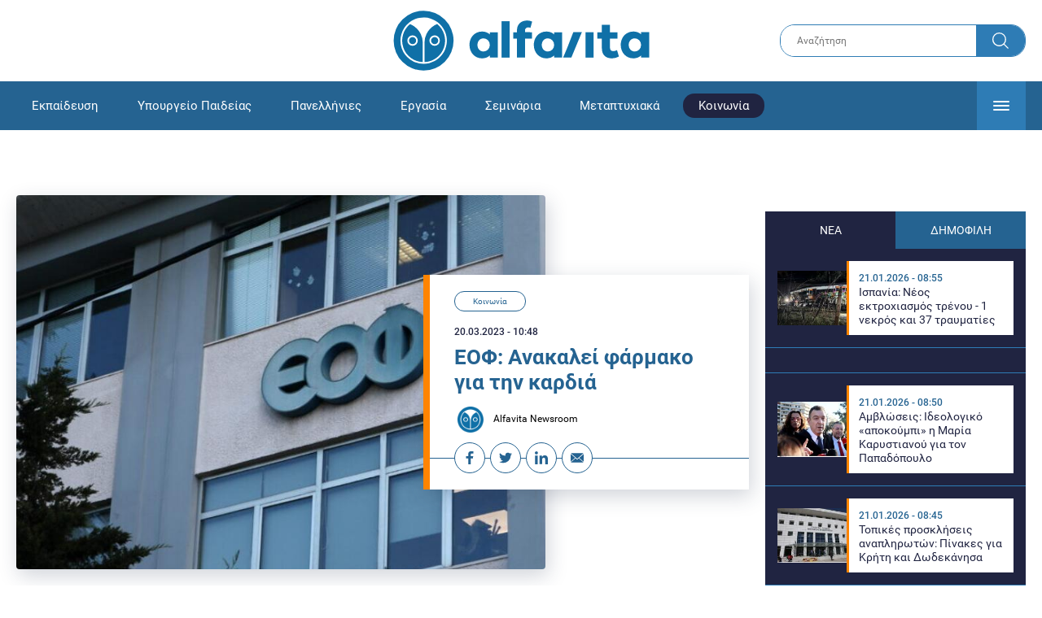

--- FILE ---
content_type: text/html; charset=UTF-8
request_url: https://www.alfavita.gr/koinonia/411179_eof-anakalei-farmako-gia-tin-kardia
body_size: 16911
content:
<!DOCTYPE html><html lang="el" dir="ltr" prefix="content: http://purl.org/rss/1.0/modules/content/ dc: http://purl.org/dc/terms/ foaf: http://xmlns.com/foaf/0.1/ og: http://ogp.me/ns# rdfs: http://www.w3.org/2000/01/rdf-schema# schema: http://schema.org/ sioc: http://rdfs.org/sioc/ns# sioct: http://rdfs.org/sioc/types# skos: http://www.w3.org/2004/02/skos/core# xsd: http://www.w3.org/2001/XMLSchema# "><head><link rel="preconnect dns-prefetch" href="https://www.google-analytics.com" crossorigin><link rel="preconnect dns-prefetch" href="https://www.googletagmanager.com" crossorigin><link rel="preconnect dns-prefetch" href="https://www.googletagservices.com" crossorigin><link rel="preconnect dns-prefetch" href="https://cdn.orangeclickmedia.com" crossorigin><link rel="preconnect dns-prefetch" href="https://securepubads.g.doubleclick.net" crossorigin><link rel="preconnect dns-prefetch" href="https://ib.adnxs.com" crossorigin><link rel="preconnect dns-prefetch" href="https://tag.aticdn.net" crossorigin><link rel="preconnect dns-prefetch" href="https://certify-js.alexametrics.com" crossorigin><link rel="preconnect dns-prefetch" href="https://connect.facebook.net" crossorigin><meta name="viewport" content="width=device-width, initial-scale=1.0"><link rel="preload" as="font" href="/themes/custom/alfavita/fonts/OpenSans-ExtraBold.woff2" type="font/woff2" crossorigin="anonymous"><link rel="preload" as="font" href="/themes/custom/alfavita/fonts/Roboto-Bold.woff2" type="font/woff2" crossorigin="anonymous"><link rel="preload" as="font" href="/themes/custom/alfavita/fonts/Roboto-Medium.woff2" type="font/woff2" crossorigin="anonymous"><link rel="preload" as="font" href="/themes/custom/alfavita/fonts/Roboto-Regular.woff2" type="font/woff2" crossorigin="anonymous"><link rel="preload" as="font" href="/themes/custom/alfavita/fonts/Roboto-RegularItalic.woff2" type="font/woff2" crossorigin="anonymous"><meta name="publish-date" content="2023-03-20" /><link rel="preload" as="image" href="/sites/default/files/styles/default/public/2023-03/eof-ktirio-100-1024x550.jpg?itok=bscs0CkS" /><meta name="robots" content="max-image-preview:large"><meta charset="utf-8" /><link rel="canonical" href="https://www.alfavita.gr/koinonia/411179_eof-anakalei-farmako-gia-tin-kardia" /><meta name="description" content="Η ανάκληση του φαρμάκου γίνεται λόγω διαρροών" /><meta name="theme-color" content="#0f70a7" /><meta name="viewport" content="width=device-width, initial-scale=1.0" /><meta property="og:site_name" content="Alfavita" /><meta property="og:type" content="article" /><meta property="og:title" content="ΕΟΦ: Ανακαλεί φάρμακο για την καρδιά" /><meta property="og:description" content="Η ανάκληση του φαρμάκου γίνεται λόγω διαρροών" /><meta property="og:image" content="https://www.alfavita.gr/sites/default/files/styles/og_image/public/2023-03/eof-ktirio-100-1024x550.jpg?itok=2dxqa_Rn" /><meta property="og:image:secure_url" content="https://www.alfavita.gr/sites/default/files/styles/og_image/public/2023-03/eof-ktirio-100-1024x550.jpg?itok=2dxqa_Rn" /><meta name="twitter:card" content="summary_large_image" /><meta name="twitter:description" content="Η ανάκληση του φαρμάκου γίνεται λόγω διαρροών" /><meta name="twitter:title" content="ΕΟΦ: Ανακαλεί φάρμακο για την καρδιά | Alfavita" /><meta name="twitter:creator" content="@alfavita" /><meta name="Generator" content="Drupal 8 (https://www.drupal.org)" /><meta name="MobileOptimized" content="width" /><meta name="HandheldFriendly" content="true" /><script type="application/ld+json">{
"@context": "https://schema.org",
"@graph": [
{
"@type": "NewsArticle",
"headline": "ΕΟΦ: Ανακαλεί φάρμακο για την καρδιά",
"articleBody": "\u003Cp\u003EΟ Εθνικός Οργανισμός Φαρμάκων \u003Ca href=\u0022https://www.alfavita.gr/koinonia/410716_eof-proeidopoiisi-gia-stagones-mation-poio-proion-na-mi-hrisimopoieite\u0022 target=\u0022_blank\u0022\u003E\u003Cstrong\u003E(ΕΟΦ) \u003C/strong\u003E\u003C/a\u003Eπροχωρά σε ανάκληση \u003Cstrong\u003Eφαρμάκου για την καρδιά \u003C/strong\u003Eλόγω διαρροών.\u003C/p\u003E\n\n\u003Cp\u003EΌπως αναφέρει σε σχετική \u003Cstrong\u003Eανακοίνωση\u003C/strong\u003E, αποφάσισε την ανάκληση της παρτίδας 22J27A3 του φαρμακευτικού προϊόντος \u003Cstrong\u003EBREVIBLOC\u003C/strong\u003E 10MG/ML (Διάλυμα για έγχυση) λόγω \u003Cstrong\u003Eδιαρροών\u003C/strong\u003E που εντοπίστηκαν κατά τη διάρκεια\u003Cstrong\u003E εσωτερικής επανεξέτασης.\u003C/strong\u003E\u003C/p\u003E\n\n\u003Cp\u003EΌπως εξηγεί ο ΕΟΦ, «η παρούσα απόφαση εκδίδεται με σκοπό να ενισχύσει την\u003Cstrong\u003E εθελοντική \u003Ca href=\u0022https://www.alfavita.gr/koinonia/409221_prosohi-o-eof-anakalei-kallyntiko-kai-partida-farmakoy\u0022 target=\u0022_blank\u0022\u003Eανάκληση\u003C/a\u003E\u003C/strong\u003E της κατασκευάστριας εταιρείας».\u003C/p\u003E\n\n\u003Cp\u003E«Η εταιρεία Baxter Hellas Ε.Π.Ε., ως κάτοχος\u003Cstrong\u003E άδειας κυκλοφορίας\u003C/strong\u003E του προϊόντος στην Ελλάδα, οφείλει να επικοινωνήσει άμεσα με τους πελάτες της, προκειμένου να το αποσύρουν από την αγορά. Τα παραστατικά της \u003Cstrong\u003Eανάκλησης \u003C/strong\u003Eπρέπει να τηρούνται για διάστημα τουλάχιστον \u003Cstrong\u003Eπέντε (5) ετών\u003C/strong\u003E και να τίθενται υπόψη του\u003Cstrong\u003E \u003Ca href=\u0022https://www.alfavita.gr/koinonia/409629_eof-anakaleitai-partida-proiontos-gynaikeioy-katharismoy\u0022 target=\u0022_blank\u0022\u003EΕΟΦ\u003C/a\u003E\u003C/strong\u003E, εφόσον ζητηθούν»\u003C/p\u003E",
"name": "ΕΟΦ: Ανακαλεί φάρμακο για την καρδιά",
"about": "Κοινωνία",
"description": "Η ανάκληση του φαρμάκου γίνεται λόγω διαρροών",
"image": {
"@type": "ImageObject",
"representativeOfPage": "True",
"url": "https://www.alfavita.gr/sites/default/files/styles/og_image/public/2023-03/eof-ktirio-100-1024x550.jpg?itok=2dxqa_Rn",
"width": "1200",
"height": "630"
},
"datePublished": "2023-03-20T10:48:43+0200",
"dateModified": "2023-03-20T10:55:15+0200",
"author": {
"@type": "Person",
"@id": "https://www.alfavita.gr/authors/alfavita-newsroom",
"name": "Alfavita Newsroom",
"url": "https://www.alfavita.gr/authors/alfavita-newsroom"
},
"publisher": {
"@type": "Organization",
"name": "AlfaVita",
"url": "https://www.alfavita.gr",
"logo": {
"@type": "ImageObject",
"url": "https://www.alfavita.gr/themes/custom/alfavita/images/alfavita-logo-250x60.png",
"width": "250",
"height": "60"
}
},
"mainEntityOfPage": "https://www.alfavita.gr/koinonia/411179_eof-anakalei-farmako-gia-tin-kardia"
},
{
"@type": "Organization",
"@id": "https://www.alfavita.gr/#organization",
"name": "AlfaVita",
"url": "https://www.alfavita.gr/",
"logo": {
"@type": "ImageObject",
"url": "https://www.alfavita.gr/themes/custom/alfavita/images/alfavita-logo-250x60.png",
"width": "250",
"height": "60"
}
},
{
"@type": "WebPage",
"@id": "https://www.alfavita.gr/#webpage"
}
]
}</script><link rel="shortcut icon" href="/themes/custom/alfavita/favicon.ico" type="image/vnd.microsoft.icon" /><link rel="revision" href="https://www.alfavita.gr/koinonia/411179_eof-anakalei-farmako-gia-tin-kardia" /><link rel="amphtml" href="https://www.alfavita.gr/koinonia/411179_eof-anakalei-farmako-gia-tin-kardia?amp" /><script src="/sites/default/files/google_tag/google_tag.script.js?t96pmp"></script><title>ΕΟΦ: Ανακαλεί φάρμακο για την καρδιά | Alfavita</title><link rel="stylesheet" media="all" href="/sites/default/files/css/css_dnH_X-vBEWutRvBqwxOeUXJWpv1cbYI7Xad4tGm4txE.css" /><link rel="stylesheet" media="all" href="/sites/default/files/css/css_3ovvwYB_Hfd83Jz4DMoZP66pWG0sAjJIpacRAj4QseY.css" /><script>
(function() {
var script = document.createElement('script');
script.src = 'https://unpkg.com/web-vitals@3/dist/web-vitals.attribution.iife.js';
script.onload = function() {
webVitals.onCLS(sendToGoogleAnalytics);
}
document.head.appendChild(script);
function sendToGoogleAnalytics(data) {
switch (data.name) {
case 'CLS':
if (data.attribution.largestShiftTarget && data.delta > 0.1) {
window.dataLayer = window.dataLayer || [];
window.dataLayer.push({
'event': 'Web Vitals',
'category': 'CLS',
'action': data.attribution.largestShiftTarget,
'label': data.delta.toFixed(2)
});
}
break;
}
}
}())
</script><script type="text/javascript">
resizeIframe = function(obj) {
var obj = obj;
setInterval(function() {
obj.style.height = obj.contentWindow.document.body.scrollHeight + 'px';
}, 500);
};
isMobile = false;
if(/(android|bb\d+|meego).+mobile|avantgo|bada\/|blackberry|blazer|compal|elaine|fennec|hiptop|iemobile|ip(hone|od)|ipad|iris|kindle|Android|Silk|lge |maemo|midp|mmp|netfront|opera m(ob|in)i|palm( os)?|phone|p(ixi|re)\/|plucker|pocket|psp|series(4|6)0|symbian|treo|up\.(browser|link)|vodafone|wap|windows (ce|phone)|xda|xiino/i.test(navigator.userAgent)
|| /1207|6310|6590|3gso|4thp|50[1-6]i|770s|802s|a wa|abac|ac(er|oo|s\-)|ai(ko|rn)|al(av|ca|co)|amoi|an(ex|ny|yw)|aptu|ar(ch|go)|as(te|us)|attw|au(di|\-m|r |s )|avan|be(ck|ll|nq)|bi(lb|rd)|bl(ac|az)|br(e|v)w|bumb|bw\-(n|u)|c55\/|capi|ccwa|cdm\-|cell|chtm|cldc|cmd\-|co(mp|nd)|craw|da(it|ll|ng)|dbte|dc\-s|devi|dica|dmob|do(c|p)o|ds(12|\-d)|el(49|ai)|em(l2|ul)|er(ic|k0)|esl8|ez([4-7]0|os|wa|ze)|fetc|fly(\-|_)|g1 u|g560|gene|gf\-5|g\-mo|go(\.w|od)|gr(ad|un)|haie|hcit|hd\-(m|p|t)|hei\-|hi(pt|ta)|hp( i|ip)|hs\-c|ht(c(\-| |_|a|g|p|s|t)|tp)|hu(aw|tc)|i\-(20|go|ma)|i230|iac( |\-|\/)|ibro|idea|ig01|ikom|im1k|inno|ipaq|iris|ja(t|v)a|jbro|jemu|jigs|kddi|keji|kgt( |\/)|klon|kpt |kwc\-|kyo(c|k)|le(no|xi)|lg( g|\/(k|l|u)|50|54|\-[a-w])|libw|lynx|m1\-w|m3ga|m50\/|ma(te|ui|xo)|mc(01|21|ca)|m\-cr|me(rc|ri)|mi(o8|oa|ts)|mmef|mo(01|02|bi|de|do|t(\-| |o|v)|zz)|mt(50|p1|v )|mwbp|mywa|n10[0-2]|n20[2-3]|n30(0|2)|n50(0|2|5)|n7(0(0|1)|10)|ne((c|m)\-|on|tf|wf|wg|wt)|nok(6|i)|nzph|o2im|op(ti|wv)|oran|owg1|p800|pan(a|d|t)|pdxg|pg(13|\-([1-8]|c))|phil|pire|pl(ay|uc)|pn\-2|po(ck|rt|se)|prox|psio|pt\-g|qa\-a|qc(07|12|21|32|60|\-[2-7]|i\-)|qtek|r380|r600|raks|rim9|ro(ve|zo)|s55\/|sa(ge|ma|mm|ms|ny|va)|sc(01|h\-|oo|p\-)|sdk\/|se(c(\-|0|1)|47|mc|nd|ri)|sgh\-|shar|sie(\-|m)|sk\-0|sl(45|id)|sm(al|ar|b3|it|t5)|so(ft|ny)|sp(01|h\-|v\-|v )|sy(01|mb)|t2(18|50)|t6(00|10|18)|ta(gt|lk)|tcl\-|tdg\-|tel(i|m)|tim\-|t\-mo|to(pl|sh)|ts(70|m\-|m3|m5)|tx\-9|up(\.b|g1|si)|utst|v400|v750|veri|vi(rg|te)|vk(40|5[0-3]|\-v)|vm40|voda|vulc|vx(52|53|60|61|70|80|81|83|85|98)|w3c(\-| )|webc|whit|wi(g |nc|nw)|wmlb|wonu|x700|yas\-|your|zeto|zte\-/i.test(navigator.userAgent.substr(0,4))) {
isMobile = true;
}
</script><script type='text/javascript'>
window.googletag = window.googletag || {}
window.googletag.cmd = window.googletag.cmd || []
</script><script type='text/javascript'>
googletag.cmd.push(function() {
var sidebar = googletag.sizeMapping()
.addSize([0, 200], [[300,250],[300,600],[320,480]])
.addSize([340,200], [[300,250],[300,600],[336,280],[320,480] ])
.addSize([768, 200], [[300,250],[300,600]])
.addSize([1024, 200],[[300,250],[300,600]])
.build();
var ros_newsbar = googletag.sizeMapping()
.addSize([0, 200], [[300,250],[300,600],[320,480]])
.addSize([340,200], [[300,250],[300,600],[336,280],[320,480] ])
.addSize([768, 200], [[300,250],[300,600]])
.addSize([1024, 200],[[300,250],[300,600]])
.build();
var mapping_bill_under = googletag.sizeMapping().
addSize([0, 0], []).
addSize([320, 200], [ [300, 250] ]).
addSize([500, 200], [ [336, 280], [300, 250] ]).
addSize([768, 200], [ [728, 90], [468, 60] ]).
addSize([1080, 200], [ [970, 250], [728, 90], [970, 90] ]).
build();
var mapping_bill_small = googletag.sizeMapping().
addSize([0, 0], []).
addSize([320, 200], [ [300, 250] ]).
addSize([500, 200], [ [336, 280], [300, 250] ]).
addSize([768, 200], [[300, 250] ]).
build();
var mapping_300_336 = googletag.sizeMapping().
addSize([0, 0], []).
addSize([320, 200], [ [300, 250], [320, 480] ]).
addSize([340, 200], [ [336, 280], [300, 250], [320, 480] ]).
addSize([768, 200], [[300, 250], [336, 280] ]).
build();
var mapping_300_600_336 = googletag.sizeMapping().
addSize([0, 0], []).
addSize([320, 200], [ [300, 600], [300, 250], [320, 480] ]).
addSize([340, 200], [ [300, 600], [336, 280], [300, 250], [320, 480] ]).
addSize([400, 200], [ [336, 280], [300, 250], [320, 480] ]).
addSize([768, 200], [[300, 250], [336, 280] ]).
build();
var underpromo_2 = googletag.sizeMapping()
.addSize([0, 0], [])
.addSize([1024, 0], [[300, 250]])
.build();
// googletag.defineSlot('/63410456/alfavita.gr/undermenu', [[970, 250], [728, 90], [970, 90], [300, 250], [336, 280], [468, 60]], 'undermenu')
//   .defineSizeMapping(mapping_bill_under)
//   .addService(googletag.pubads());
googletag.defineSlot('/63410456/alfavita.gr/art_sidebar_1', [[300, 600], [300, 250], [336, 280]], 'art_sidebar_1')
.defineSizeMapping(sidebar)
.addService(googletag.pubads());
googletag.defineSlot('/63410456/alfavita.gr/art_end', [[300, 250], [336, 280], [320, 480]], 'art_end')
.defineSizeMapping(mapping_300_336)
.addService(googletag.pubads());
googletag.defineSlot('/63410456/alfavita.gr/art_inline_1', [[300, 600], [300, 250], [336, 280], [320, 480]], 'art_inline_1')
.defineSizeMapping(mapping_300_600_336)
.addService(googletag.pubads());
googletag.defineSlot('/63410456/alfavita.gr/art_inline_2', [[300, 600], [300, 250], [336, 280], [320, 480]], 'art_inline_2')
.defineSizeMapping(mapping_300_600_336)
.addService(googletag.pubads());
googletag.defineSlot('/63410456/alfavita.gr/ros_newsbar', [[300, 600], [300, 250], [336, 280], [320, 480]  ['fluid']], 'ros_newsbar')
.defineSizeMapping(ros_newsbar)
.addService(googletag.pubads());
googletag.defineSlot('/63410456/alfavita.gr/skin', [1, 1], 'skin').addService(googletag.pubads());
googletag.defineSlot('/63410456/alfavita.gr/prestitial', [1, 1], 'prestitial').addService(googletag.pubads());
googletag.defineSlot('/63410456/Sticky_Corner_300', [300, 250], 'Sticky_Corner_300').addService(googletag.pubads());
// googletag.defineSlot('/63410456/alfavita.gr/overtop', [1, 1], 'overtop').addService(googletag.pubads());
googletag.pubads().setTargeting('nid', ["411179"]);
googletag.pubads().setTargeting('category', ["koinonia"]);
googletag.pubads().disableInitialLoad();
googletag.pubads().collapseEmptyDivs();
googletag.pubads().enableSingleRequest();
googletag.enableServices();
});
</script><!--[if lte IE 8]><script src="/sites/default/files/js/js_VtafjXmRvoUgAzqzYTA3Wrjkx9wcWhjP0G4ZnnqRamA.js"></script><![endif]--><script src="/sites/default/files/js/js_QHqjxhGPGgZFwOfW92tmrVpssmC1sbO0zDG4TgLmaEI.js"></script></head><body><div id="js-takeover" class="takeover"><div class="takeover__header"><div class="takeover__logo"> <img src="/themes/custom/alfavita/images/logo.svg"></div><div class="takeover__link"> <a href="#" onclick="document.getElementById('js-takeover').remove(); return false;"> Συνέχεια στο Alfavita.gr <svg> <use xlink:href="/themes/custom/alfavita/images/sprite.svg#arrow"></use> </svg> </a></div></div><div id="takeover" class="takeover__content"></div></div><div id="prestitial" style="height: 0px;"><script>
googletag.cmd.push(function() { googletag.display('prestitial'); });
</script></div><div id="skin" style="height: 0px;"><script>
googletag.cmd.push(function() { googletag.display('skin'); });
</script></div> <noscript aria-hidden="true"><iframe src="https://www.googletagmanager.com/ns.html?id=GTM-MMQCZ3Q" height="0" width="0" title="Google Tag Manager"></iframe></noscript><div class="dialog-off-canvas-main-canvas" data-off-canvas-main-canvas><div id="page" class="page"> <header role="banner"> <section class="header__top"><div class="container"><div class="logo"> <a href="/"> <img src="/themes/custom/alfavita/images/logo.svg" alt="Alfavita" width="317" height="76"> </a></div><div class="header__search"><form action="/search" accept-charset="UTF-8"><div class="form-item form-type-textfield form-item-xhook-search"> <input placeholder="Αναζήτηση" type="text" name="keywords" value="" size="15" maxlength="128" class="form-text"></div><div class="form-actions form-wrapper"><div class="search-submit"> <input type="submit" value="Search" class="form-submit"> <svg> <use xlink:href="/themes/custom/alfavita/images/sprite.svg#search"></use> </svg></div></div></form></div> </section> <section class="header__bottom"><div class="container"> <nav> <a href="/" class="logo-icon"> <svg> <use xlink:href="/themes/custom/alfavita/images/sprite.svg#alfavita"></use> </svg> </a><ul class="main-menu"><li> <a href="/ekpaideysi" data-drupal-link-system-path="taxonomy/term/1">Εκπαίδευση</a></li><li> <a href="/ekpaideysi/ypoyrgeio-paideias" data-drupal-link-system-path="taxonomy/term/10">Υπουργείο Παιδείας</a></li><li> <a href="/panellinies" data-drupal-link-system-path="taxonomy/term/6">Πανελλήνιες</a></li><li> <a href="/ergasia" data-drupal-link-system-path="taxonomy/term/4">Εργασία</a></li><li> <a href="/seminaria" data-drupal-link-system-path="taxonomy/term/455">Σεμινάρια</a></li><li> <a href="/epimorfosi/metaptyhiaka" data-drupal-link-system-path="taxonomy/term/15">Μεταπτυχιακά</a></li><li> <a href="/koinonia" class="is-active" data-drupal-link-system-path="taxonomy/term/3">Κοινωνία</a></li><li> <a href="https://www.alfavita.gr/proslipseis-ekpaideytikon">Προσλήψεις εκπαιδευτικών</a></li><li> <a href="/politiki" data-drupal-link-system-path="taxonomy/term/2">Πολιτική</a></li><li> <a href="/kosmos" data-drupal-link-system-path="taxonomy/term/9">Κόσμος</a></li><li> <a href="/apopseis" data-drupal-link-system-path="taxonomy/term/1302">Απόψεις</a></li><li> <a href="/epistimi" data-drupal-link-system-path="taxonomy/term/7">Επιστήμη</a></li><li> <a href="/epimorfosi" data-drupal-link-system-path="taxonomy/term/5">Επιμόρφωση</a></li><li> <a href="https://www.alfavita.gr/elme">ΕΛΜΕ</a></li></ul> <svg class="header__burger header__burger--burger"> <use xlink:href="/themes/custom/alfavita/images/sprite.svg#burger"></use> </svg> <svg class="header__burger header__burger--close"> <use xlink:href="/themes/custom/alfavita/images/sprite.svg#close"></use> </svg><div class="extended-menu"><ul><li> <a href="/ekpaideysi" data-drupal-link-system-path="taxonomy/term/1">Εκπαίδευση</a><ul><li><a href="https://www.alfavita.gr/protobathmia-ekpaideysi">Πρωτοβάθμια Εκπαίδευση</a></li><li><a href="https://www.alfavita.gr/deyterobathmia-ekpaideysi">Δευτεροβάθμια Εκπαίδευση</a></li><li><a href="https://www.alfavita.gr/tritobathmia-ekpaideysi">Τριτοβάθμια Εκπαίδευση</a></li><li><a href="https://www.alfavita.gr/tehniki-ekpaideysi">Τεχνική Εκπαίδευση</a></li><li><a href="/ekpaideysi/anakoinoseis" data-drupal-link-system-path="taxonomy/term/11">Ανακοινώσεις</a></li><li><a href="https://www.alfavita.gr/tilekpaideysi">Τηλεκπαίδευση</a></li><li><a href="https://www.alfavita.gr/eidiki-agogi">Ειδική Αγωγή</a></li><li><a href="/epimorfosi/ekdiloseis" data-drupal-link-system-path="taxonomy/term/16">Εκδηλώσεις</a></li><li><a href="/ekpaideysi/ekpaideysi-ston-typo" data-drupal-link-system-path="taxonomy/term/12">Εκπαίδευση στον Τύπο</a></li><li><a href="/epimorfosi/ypotrofies" data-drupal-link-system-path="taxonomy/term/17">Υποτροφίες</a></li><li><a href="https://www.alfavita.gr/axiologisi-ekpaideytikon">Αξιολόγηση Εκπαιδευτικών</a></li><li><a href="https://www.alfavita.gr/ekloges-ekpaideytikon">Εκλογές εκπαιδευτικών</a></li></ul></li><li> <a href="/ekpaideysi/ypoyrgeio-paideias" data-drupal-link-system-path="taxonomy/term/10">Υπουργείο Παιδείας</a></li><li> <a href="/panellinies" data-drupal-link-system-path="taxonomy/term/6">Πανελλήνιες</a></li><li> <a href="/ergasia" data-drupal-link-system-path="taxonomy/term/4">Εργασία</a><ul><li><a href="https://www.alfavita.gr/asep">ΑΣΕΠ</a></li><li><a href="https://www.alfavita.gr/oaed">ΟΑΕΔ</a></li><li><a href="https://www.alfavita.gr/proslipseis">Προσλήψεις</a></li></ul></li><li> <a href="/seminaria" data-drupal-link-system-path="taxonomy/term/455">Σεμινάρια</a><ul><li><a href="https://www.alfavita.gr/ekpaideysi/329333_moriodotisi-ekpaideytikon-gia-asep-me-seminaria-ton-oktobrio">Μοριοδοτούμενα Σεμινάρια Εκπαιδευτικών για ΑΣΕΠ</a></li><li><a href="https://www.alfavita.gr/ekpaideysi/331080_sholeia-deyteris-eykairias-allaxe-olo-plaisio-pos-mpainete-sta-mitroa">Μοριοδοτούμενα σεμινάρια για ΣΔΕ</a></li><li><a href="https://www.alfavita.gr/epimorfosi/313318_neo-etisio-seminario-stin-organosi-kai-dioikisi-tis-ekpaideysis">Μοριοδότηση Διευθυντών Σχολείων</a></li></ul></li><li> <a href="/epimorfosi/metaptyhiaka" data-drupal-link-system-path="taxonomy/term/15">Μεταπτυχιακά</a></li><li> <a href="/koinonia" class="is-active" data-drupal-link-system-path="taxonomy/term/3">Κοινωνία</a></li><li> <a href="https://www.alfavita.gr/proslipseis-ekpaideytikon">Προσλήψεις εκπαιδευτικών</a><ul><li><a href="https://www.alfavita.gr/aitiseis-anapliroton" title="Αιτήσεις αναπληρωτών">Αιτήσεις αναπληρωτών</a></li><li><a href="https://www.alfavita.gr/opsyd">ΟΠΣΥΔ</a></li><li><a href="https://www.alfavita.gr/pinakes-anapliroton" title="Πίνακες αναπληρωτών">Πίνακες αναπληρωτών</a></li><li><a href="https://www.alfavita.gr/proslipseis-anapliroton">Προσλήψεις αναπληρωτών</a></li></ul></li><li> <a href="/politiki" data-drupal-link-system-path="taxonomy/term/2">Πολιτική</a></li><li> <a href="/kosmos" data-drupal-link-system-path="taxonomy/term/9">Κόσμος</a></li><li> <a href="/apopseis" data-drupal-link-system-path="taxonomy/term/1302">Απόψεις</a></li><li> <a href="/epistimi" data-drupal-link-system-path="taxonomy/term/7">Επιστήμη</a></li><li> <a href="/epimorfosi" data-drupal-link-system-path="taxonomy/term/5">Επιμόρφωση</a></li><li> <a href="https://www.alfavita.gr/elme">ΕΛΜΕ</a></li></ul></div> </nav></div> </section> </header> <main class="main container" role="main"> <section class="main__top"><div data-drupal-messages-fallback class="hidden"></div> </section> <section class="main__full"> <section class="main__content"> <article> <section class="article__top"> <figure class="article__photo"> <img src="/sites/default/files/styles/default/public/2023-03/eof-ktirio-100-1024x550.jpg?itok=bscs0CkS" width="800" height="600" alt="εοφ" typeof="foaf:Image" /> </figure><div class="article__info"> <a class="article__category" href="/koinonia">Κοινωνία</a> <time class="article__date">20.03.2023 - 10:48</time><h1>ΕΟΦ: Ανακαλεί φάρμακο για την καρδιά</h1><div class="article__author"> <a href="/authors/alfavita-newsroom"> <img alt="Alfavita newsroom" class="media__image media__element b-lazy" data-src="/sites/default/files/styles/square/public/2018-11/Profile-Image-01-400x400-color-blue.png?itok=MNrrlevp" src="data:image/svg+xml;charset=utf-8,%3Csvg%20xmlns%3D&#039;http%3A%2F%2Fwww.w3.org%2F2000%2Fsvg&#039;%20viewBox%3D&#039;0%200%20100%20100&#039;%2F%3E" width="100" height="100" typeof="foaf:Image" loading="lazy" /> Alfavita Newsroom </a></div><ul class="article__tools"><li> <a href="https://www.facebook.com/sharer.php?u=https://www.alfavita.gr/koinonia/411179_eof-anakalei-farmako-gia-tin-kardia" target="_blank"> <svg> <use xlink:href="/themes/custom/alfavita/images/sprite.svg#facebook"></use> </svg> <span>Facebook</span> </a></li><li> <a href="https://twitter.com/intent/tweet?text=%CE%95%CE%9F%CE%A6%3A%20%CE%91%CE%BD%CE%B1%CE%BA%CE%B1%CE%BB%CE%B5%CE%AF%20%CF%86%CE%AC%CF%81%CE%BC%CE%B1%CE%BA%CE%BF%20%CE%B3%CE%B9%CE%B1%20%CF%84%CE%B7%CE%BD%20%CE%BA%CE%B1%CF%81%CE%B4%CE%B9%CE%AC&url=https://www.alfavita.gr/koinonia/411179_eof-anakalei-farmako-gia-tin-kardia&via=alfavita"> <svg> <use xlink:href="/themes/custom/alfavita/images/sprite.svg#twitter"></use> </svg> <span>Twitter</span> </a></li><li> <a href="https://www.linkedin.com/shareArticle?mini=true&url=https://www.alfavita.gr/koinonia/411179_eof-anakalei-farmako-gia-tin-kardia&summary=%CE%95%CE%9F%CE%A6%3A%20%CE%91%CE%BD%CE%B1%CE%BA%CE%B1%CE%BB%CE%B5%CE%AF%20%CF%86%CE%AC%CF%81%CE%BC%CE%B1%CE%BA%CE%BF%20%CE%B3%CE%B9%CE%B1%20%CF%84%CE%B7%CE%BD%20%CE%BA%CE%B1%CF%81%CE%B4%CE%B9%CE%AC&source=Alfavita.gr"> <svg> <use xlink:href="/themes/custom/alfavita/images/sprite.svg#linkedin"></use> </svg> <span>Linkedin</span> </a></li><li> <a href="/cdn-cgi/l/email-protection#[base64]"> <svg> <use xlink:href="/themes/custom/alfavita/images/sprite.svg#mail"></use> </svg> <span>E-mail</span> </a></li></ul></div> </section> <section class="article__main"><div class="article__summary"> Η ανάκληση του φαρμάκου γίνεται λόγω διαρροών</div><div class="article__body"><p>Ο Εθνικός Οργανισμός Φαρμάκων <a href="https://www.alfavita.gr/koinonia/410716_eof-proeidopoiisi-gia-stagones-mation-poio-proion-na-mi-hrisimopoieite" target="_blank"><strong>(ΕΟΦ) </strong></a>προχωρά σε ανάκληση <strong>φαρμάκου για την καρδιά </strong>λόγω διαρροών.</p><p>Όπως αναφέρει σε σχετική <strong>ανακοίνωση</strong>, αποφάσισε την ανάκληση της παρτίδας 22J27A3 του φαρμακευτικού προϊόντος <strong>BREVIBLOC</strong> 10MG/ML (Διάλυμα για έγχυση) λόγω <strong>διαρροών</strong> που εντοπίστηκαν κατά τη διάρκεια<strong> εσωτερικής επανεξέτασης.</strong></p><p>Όπως εξηγεί ο ΕΟΦ, «η παρούσα απόφαση εκδίδεται με σκοπό να ενισχύσει την<strong> εθελοντική <a href="https://www.alfavita.gr/koinonia/409221_prosohi-o-eof-anakalei-kallyntiko-kai-partida-farmakoy" target="_blank">ανάκληση</a></strong> της κατασκευάστριας εταιρείας».</p><p>«Η εταιρεία Baxter Hellas Ε.Π.Ε., ως κάτοχος<strong> άδειας κυκλοφορίας</strong> του προϊόντος στην Ελλάδα, οφείλει να επικοινωνήσει άμεσα με τους πελάτες της, προκειμένου να το αποσύρουν από την αγορά. Τα παραστατικά της <strong>ανάκλησης </strong>πρέπει να τηρούνται για διάστημα τουλάχιστον <strong>πέντε (5) ετών</strong> και να τίθενται υπόψη του<strong> <a href="https://www.alfavita.gr/koinonia/409629_eof-anakaleitai-partida-proiontos-gynaikeioy-katharismoy" target="_blank">ΕΟΦ</a></strong>, εφόσον ζητηθούν»</p><h2><a href="https://www.alfavita.gr/news" target="_blank"><strong>Όλες οι σημαντικές και έκτακτες ειδήσεις σήμερα</strong></a></h2><p><a href="https://www.alfavita.gr/koinonia/503808_kleista-ayrio-tetarti-21/1-ola-ta-sholeia-stin-attiki" target="_blank"><strong>Κλειστά σχολεία παντού (Ανανεώνεται η λίστα συνεχώς)</strong></a></p><p><a href="https://www.alfavita.gr/koinonia/503572_alfavitagr-hronia-ektoxeysis-2025-no1-stin-paideia-anamesa-sta-10-megalytera" target="_blank"><strong>Alfavita.gr: Χρονιά εκτόξευσης το 2025 – Νο1 στην Παιδεία, ανάμεσα στα 10 μεγαλύτερα ενημερωτικά μέσα</strong></a></p><p><a href="https://www.alfavita.gr/ergasia/503725_anakoinothike-episima-o-3os-panellinios-diagonismos-asep-me-nea-yli" target="_blank">Ανακοινώθηκε επίσημα ο 3ος Πανελλήνιος Διαγωνισμός ΑΣΕΠ με νέα ύλη</a></p><div class="article__links"> <a href="https://news.google.com/publications/CAAiEPzalSd0MQl3eazR-fAKlV0qFAgKIhD82pUndDEJd3ms0fnwCpVd?hl=el&gl=GR&ceid=GR%3Ael" class="google-news" target="_blank"> <img src="/themes/custom/alfavita/images/gnews.svg" width="60" height="49" alt="Google news logo" /> <span>Ακολουθήστε το Alfavita στo Google News</span> </a> <a href="https://invite.viber.com/?g2=AQA%2B7mVAm4qclks7RFXkaGJSv8KgTdZN3wLCe2l%2BcrcknnXtQAMb5QcODIvzFfdD&lang=el" class="google-news" target="_blank"> <img src="/themes/custom/alfavita/images/viber.svg" width="60" height="49" alt="Viber logo" /> <span>Ακολουθήστε το Alfavita στo Viber</span> </a></div></div><div id="art_end" class="adv article__bottom-ad"><script data-cfasync="false" src="/cdn-cgi/scripts/5c5dd728/cloudflare-static/email-decode.min.js"></script><script>
googletag.cmd.push(function() { googletag.display('art_end'); });
</script></div><ul class="article__tags"><li> <a href="/eof">ΕΟΦ</a></li><li> <a href="/farmaka">φάρμακα</a></li></ul><div id="ocm-outbrain-feed"></div> <ins id="js-article-matched-content" class="adsbygoogle" style="display:block" data-ad-format="autorelaxed" data-ad-client="ca-pub-6384984301812041" data-ad-slot="3460882451"></ins> </section></article> </section> <aside role="complementary"><div id='art_sidebar_1' class="adv"><script>
googletag.cmd.push(function() { googletag.display('art_sidebar_1'); });
</script></div><div class="latest-news js-tabs"><ul class="latest-news__options js-tabs-options"><li class="active">ΝΕΑ</li><li>ΔΗΜΟΦΙΛΗ</li></ul><div class="latest-news__list js-tabs-content"><div class="horizontal-teaser open"> <article class="horizontal-teaser__article"> <figure class="horizontal-teaser__photo"> <img src="/sites/default/files/styles/horizontal_teaser/public/2026-01/ispania.jpeg?itok=sPku1dmM" width="185" height="125" alt="Ισπανια" typeof="foaf:Image" loading="lazy" /> </figure><div class="horizontal-teaser__main"> <time class="horizontal-teaser__date">21.01.2026 - 08:55</time><div class="horizontal-teaser__title"> Ισπανία: Νέος εκτροχιασμός τρένου - 1 νεκρός και 37 τραυματίες</div></div> <a class="full-link" href="/kosmos/503872_ispania-neos-ektrohiasmos-trenoy-1-nekros-kai-37-traymaties">Ισπανία: Νέος εκτροχιασμός τρένου - 1 νεκρός και 37 τραυματίες</a> </article><div id="ros_newsbar" class="adv"><script>
googletag.cmd.push(function() { googletag.display('ros_newsbar'); });
</script></div> <article class="horizontal-teaser__article"> <figure class="horizontal-teaser__photo"> <img src="/sites/default/files/styles/horizontal_teaser/public/2026-01/nikos-papadopoulos.jpg?itok=MZMDn5J9" width="185" height="125" alt="Ο βουλευτής Νίκος Παπαδόπουλος" typeof="foaf:Image" loading="lazy" /> </figure><div class="horizontal-teaser__main"> <time class="horizontal-teaser__date">21.01.2026 - 08:50</time><div class="horizontal-teaser__title"> Αμβλώσεις: Ιδεολογικό «αποκούμπι» η Μαρία Καρυστιανού για τον Παπαδόπουλο</div></div> <a class="full-link" href="/politiki/503873_ambloseis-ideologiko-apokoympi-i-maria-karystianoy-gia-ton-papadopoylo">Αμβλώσεις: Ιδεολογικό «αποκούμπι» η Μαρία Καρυστιανού για τον Παπαδόπουλο</a> </article> <article class="horizontal-teaser__article"> <figure class="horizontal-teaser__photo"> <img src="/sites/default/files/styles/horizontal_teaser/public/2026-01/ypoyrgeio%20paideias%20ypaitha.jpg?itok=9qtjuvwW" width="185" height="125" alt="Υπουργείο Παιδείας ΥΠΑΙΘΑ " typeof="foaf:Image" loading="lazy" /> </figure><div class="horizontal-teaser__main"> <time class="horizontal-teaser__date">21.01.2026 - 08:45</time><div class="horizontal-teaser__title"> Τοπικές προσκλήσεις αναπληρωτών: Πίνακες για Κρήτη και Δωδεκάνησα</div></div> <a class="full-link" href="/ekpaideysi/ypoyrgeio-paideias/503871_topikes-proskliseis-anapliroton-pinakes-gia-kriti-kai">Τοπικές προσκλήσεις αναπληρωτών: Πίνακες για Κρήτη και Δωδεκάνησα</a> </article> <article class="horizontal-teaser__article"> <figure class="horizontal-teaser__photo"> <img src="/sites/default/files/styles/horizontal_teaser/public/2025-12/daskal.png?itok=MyywHMhl" width="185" height="125" alt="δασκ" typeof="foaf:Image" loading="lazy" /> </figure><div class="horizontal-teaser__main"> <time class="horizontal-teaser__date">21.01.2026 - 08:35</time><div class="horizontal-teaser__title"> Απολύθηκε αναπληρωτής με Airbnb στο όνομά του - Γιατί θεωρήθηκε «έμπορος»</div></div> <a class="full-link" href="/ekpaideysi/503870_apolythike-anaplirotis-me-airbnb-sto-onoma-toy-giati-theorithike-emporos">Απολύθηκε αναπληρωτής με Airbnb στο όνομά του - Γιατί θεωρήθηκε «έμπορος»</a> </article> <article class="horizontal-teaser__article"> <figure class="horizontal-teaser__photo"> <img src="/sites/default/files/styles/horizontal_teaser/public/2026-01/pasok.jpg?itok=ENKEzJ0S" width="185" height="125" alt="ΠΑΣΟΚ" typeof="foaf:Image" loading="lazy" /> </figure><div class="horizontal-teaser__main"> <time class="horizontal-teaser__date">21.01.2026 - 08:26</time><div class="horizontal-teaser__title"> ΠΑΣΟΚ: Ένταση και εσωκομματικά μηνύματα στη συνεδρίαση της Πολιτικής Γραμματείας</div></div> <a class="full-link" href="/politiki/503868_pasok-entasi-kai-esokommatika-minymata-sti-synedriasi-tis-politikis-grammateias">ΠΑΣΟΚ: Ένταση και εσωκομματικά μηνύματα στη συνεδρίαση της Πολιτικής Γραμματείας</a> </article> <article class="horizontal-teaser__article"> <figure class="horizontal-teaser__photo"> <img src="/sites/default/files/styles/horizontal_teaser/public/2022-07/venzini.jpg?itok=e8D3_UBY" width="185" height="125" alt="venzini.jpg" typeof="foaf:Image" loading="lazy" /> </figure><div class="horizontal-teaser__main"> <time class="horizontal-teaser__date">21.01.2026 - 08:25</time><div class="horizontal-teaser__title"> Σκάνδαλο με πειραγμένες αντλίες: Λογισμικό υψηλής τεχνολογίας «έκοβε» έως 20% από τα καύσιμα</div></div> <a class="full-link" href="/koinonia/503869_skandalo-me-peiragmenes-antlies-logismiko-ypsilis-tehnologias-ekobe-eos-20-apo-ta">Σκάνδαλο με πειραγμένες αντλίες: Λογισμικό υψηλής τεχνολογίας «έκοβε» έως 20% από τα καύσιμα</a> </article> <article class="horizontal-teaser__article"> <figure class="horizontal-teaser__photo"> <img src="/sites/default/files/styles/horizontal_teaser/public/2025-12/apth-aristoteleio.jpg?itok=zwFNh5i7" width="185" height="125" alt="Αριστοτέλειο Πανεπιστήμιο Θεσσαλονίκης (ΑΠΘ)" typeof="foaf:Image" loading="lazy" /> </figure><div class="horizontal-teaser__main"> <time class="horizontal-teaser__date">21.01.2026 - 08:15</time><div class="horizontal-teaser__title"> ΔΗΠΑΚ ΑΠΘ: Κατηγορηματικό «όχι» στη σύνδεση πανεπιστημίων με την πολεμική οικονομία</div></div> <a class="full-link" href="/ekpaideysi/503848_dipak-apth-katigorimatiko-ohi-sti-syndesi-panepistimion-me-tin-polemiki-oikonomia">ΔΗΠΑΚ ΑΠΘ: Κατηγορηματικό «όχι» στη σύνδεση πανεπιστημίων με την πολεμική οικονομία</a> </article> <article class="horizontal-teaser__article"> <figure class="horizontal-teaser__photo"> <img src="/sites/default/files/styles/horizontal_teaser/public/2025-11/brain.jpg?itok=L3DUjo36" width="185" height="125" alt="εγκέφαλος" typeof="foaf:Image" loading="lazy" /> </figure><div class="horizontal-teaser__main"> <time class="horizontal-teaser__date">21.01.2026 - 08:09</time><div class="horizontal-teaser__title"> Επιστήμονες ανακάλυψαν φυσικό «διακόπτη» που απενεργοποιεί τη φλεγμονή στο σώμα</div></div> <a class="full-link" href="/koinonia/503867_ereynites-entopisan-enan-fysiko-mihanismo-poy-boitha-soma-na-apenergopoiisei-ti">Επιστήμονες ανακάλυψαν φυσικό «διακόπτη» που απενεργοποιεί τη φλεγμονή στο σώμα</a> </article> <article class="horizontal-teaser__article"> <figure class="horizontal-teaser__photo"> <img src="/sites/default/files/styles/horizontal_teaser/public/images/2021/07/panepistimio_patron.jpg?itok=7uDfuLqX" width="185" height="125" alt="panepistimio patron" typeof="foaf:Image" loading="lazy" /> </figure><div class="horizontal-teaser__main"> <time class="horizontal-teaser__date">21.01.2026 - 08:00</time><div class="horizontal-teaser__title"> Πανεπιστήμιο Πατρών: Ανοίγει τον δημόσιο διάλογο για την Τεχνητή Νοημοσύνη και την κοινωνία</div></div> <a class="full-link" href="/ekpaideysi/503812_panepistimio-patron-anoigei-ton-dimosio-dialogo-gia-tin-tehniti-noimosyni-kai-tin">Πανεπιστήμιο Πατρών: Ανοίγει τον δημόσιο διάλογο για την Τεχνητή Νοημοσύνη και την κοινωνία</a> </article> <article class="horizontal-teaser__article"> <figure class="horizontal-teaser__photo"> <img src="/sites/default/files/styles/horizontal_teaser/public/2026-01/apagoreutiko.jpg?itok=fy2KJ2IW" width="185" height="125" alt="Απαγορευτικο" typeof="foaf:Image" loading="lazy" /> </figure><div class="horizontal-teaser__main"> <time class="horizontal-teaser__date">21.01.2026 - 07:59</time><div class="horizontal-teaser__title"> Κακοκαιρία: Απαγορευτικό απόπλου - Δεμένα τα πλοία στα λιμάνια</div></div> <a class="full-link" href="/koinonia/503866_kakokairia-apagoreytiko-apoploy-demena-ta-ploia-sta-limania">Κακοκαιρία: Απαγορευτικό απόπλου - Δεμένα τα πλοία στα λιμάνια</a> </article> <article class="horizontal-teaser__article"> <figure class="horizontal-teaser__photo"> <img src="/sites/default/files/styles/horizontal_teaser/public/2026-01/taxi_0.jpg?itok=d-EaQjzI" width="185" height="125" alt="taxi" typeof="foaf:Image" loading="lazy" /> </figure><div class="horizontal-teaser__main"> <time class="horizontal-teaser__date">21.01.2026 - 07:41</time><div class="horizontal-teaser__title"> Απεργία: Χωρίς ταξί σήμερα Αθήνα και Θεσσαλονίκη</div></div> <a class="full-link" href="/koinonia/503865_apergia-horis-taxi-simera-athina-kai-thessaloniki">Απεργία: Χωρίς ταξί σήμερα Αθήνα και Θεσσαλονίκη</a> </article> <article class="horizontal-teaser__article"> <figure class="horizontal-teaser__photo"> <img src="/sites/default/files/styles/horizontal_teaser/public/2026-01/xionia_1.jpg?itok=8M7hN3vb" width="185" height="125" alt="Χιόνια" typeof="foaf:Image" loading="lazy" /> </figure><div class="horizontal-teaser__main"> <time class="horizontal-teaser__date">21.01.2026 - 07:28</time><div class="horizontal-teaser__title"> Στα λευκά η Νάουσα το Καρπενήσι και η Λίμνη Πλαστήρα (βίντεο)</div></div> <a class="full-link" href="/koinonia/503864_sta-leyka-i-naoysa-karpenisi-kai-i-limni-plastira-binteo">Στα λευκά η Νάουσα το Καρπενήσι και η Λίμνη Πλαστήρα (βίντεο)</a> </article> <article class="horizontal-teaser__article"> <figure class="horizontal-teaser__photo"> <img src="/sites/default/files/styles/horizontal_teaser/public/2026-01/kategida-1_0.jpg?itok=3M4zsHLz" width="185" height="125" alt="καταιγιδα" typeof="foaf:Image" loading="lazy" /> </figure><div class="horizontal-teaser__main"> <time class="horizontal-teaser__date">21.01.2026 - 07:16</time><div class="horizontal-teaser__title"> ΕΜΥ - «κόκκινος» συναγερμός: Νέες προειδοποιήσεις για ακραία φαινόμενα σήμερα - Ποιες ώρες θα χτυπηθεί η Αττική και η Θεσσαλονίκη</div></div> <a class="full-link" href="/koinonia/503863_emy-kokkinos-synagermos-nees-proeidopoiiseis-gia-akraia-fainomena-simera-poies-ores">ΕΜΥ - «κόκκινος» συναγερμός: Νέες προειδοποιήσεις για ακραία φαινόμενα σήμερα - Ποιες ώρες θα χτυπηθεί η Αττική και η Θεσσαλονίκη</a> </article> <article class="horizontal-teaser__article"> <figure class="horizontal-teaser__photo"> <img src="/sites/default/files/styles/horizontal_teaser/public/2026-01/kakokairia%20%282%29_0.jpg?itok=WxVb2iab" width="185" height="125" alt="κακοκαιρία" typeof="foaf:Image" loading="lazy" /> </figure><div class="horizontal-teaser__main"> <time class="horizontal-teaser__date">21.01.2026 - 07:09</time><div class="horizontal-teaser__title"> Κακοκαιρία: Έκτακτα μέτρα για τους εργαζόμενους του ιδιωτικού τομέα</div></div> <a class="full-link" href="/koinonia/503862_kakokairia-ektakta-metra-gia-toys-ergazomenoys-toy-idiotikoy-tomea">Κακοκαιρία: Έκτακτα μέτρα για τους εργαζόμενους του ιδιωτικού τομέα</a> </article> <article class="horizontal-teaser__article"> <figure class="horizontal-teaser__photo"> <img src="/sites/default/files/styles/horizontal_teaser/public/2025-03/dimosioi-ypalliloi.jpg?itok=Gsl6M0tF" width="185" height="125" alt="dimosio" typeof="foaf:Image" loading="lazy" /> </figure><div class="horizontal-teaser__main"> <time class="horizontal-teaser__date">21.01.2026 - 06:54</time><div class="horizontal-teaser__title"> Κακοκαιρία: Ποιοι δημόσιοι υπάλληλοι δικαιούνται δικαιολογημένη απουσία σήμερα Τετάρτη</div></div> <a class="full-link" href="/ergasia/503861_kakokairia-poioi-dimosioi-ypalliloi-dikaioyntai-dikaiologimeni-apoysia-simera">Κακοκαιρία: Ποιοι δημόσιοι υπάλληλοι δικαιούνται δικαιολογημένη απουσία σήμερα Τετάρτη</a> </article> <article class="horizontal-teaser__article"> <figure class="horizontal-teaser__photo"> <img src="/sites/default/files/styles/horizontal_teaser/public/2025-12/kleista%20sxoleia.jpg?itok=mcWeTL2S" width="185" height="125" alt="κλειστά σχολεία" typeof="foaf:Image" loading="lazy" /> </figure><div class="horizontal-teaser__main"> <time class="horizontal-teaser__date">21.01.2026 - 06:49</time><div class="horizontal-teaser__title"> Η Ομοσπονδία Γονέων διαφωνεί με το κλείσιμο σχολείων</div></div> <a class="full-link" href="/ekpaideysi/503860_i-omospondia-goneon-diafonei-me-kleisimo-sholeion">Η Ομοσπονδία Γονέων διαφωνεί με το κλείσιμο σχολείων</a> </article> <article class="horizontal-teaser__article"> <figure class="horizontal-teaser__photo"> <img src="/sites/default/files/styles/horizontal_teaser/public/2025-04/biblia_0.jpg?itok=x-2YRM1p" width="185" height="125" alt="βιβλία" typeof="foaf:Image" loading="lazy" /> </figure><div class="horizontal-teaser__main"> <time class="horizontal-teaser__date">21.01.2026 - 06:45</time><div class="horizontal-teaser__title"> Τι εκφράζει η λέξη &quot;λιλαίομαι&quot;</div></div> <a class="full-link" href="/koinonia/503457_ti-ekfrazei-i-lexi-lilaiomai">Τι εκφράζει η λέξη &quot;λιλαίομαι&quot;</a> </article> <article class="horizontal-teaser__article"> <figure class="horizontal-teaser__photo"> <img src="/sites/default/files/styles/horizontal_teaser/public/2026-01/xeri.jpg?itok=GJfUHxv0" width="185" height="125" alt="χερι" typeof="foaf:Image" loading="lazy" /> </figure><div class="horizontal-teaser__main"> <time class="horizontal-teaser__date">21.01.2026 - 06:25</time><div class="horizontal-teaser__title"> Πώς να μειώσετε το επίμονο λίπος στο πίσω μέρος των μπράτσων</div></div> <a class="full-link" href="/koinonia/503456_pos-na-meiosete-epimono-lipos-sto-piso-meros-ton-mpratson">Πώς να μειώσετε το επίμονο λίπος στο πίσω μέρος των μπράτσων</a> </article> <article class="horizontal-teaser__article"> <figure class="horizontal-teaser__photo"> <img src="/sites/default/files/styles/horizontal_teaser/public/2026-01/syntaxeis_0.jpg?itok=RxFMl3ih" width="185" height="125" alt="Συντάξεις" typeof="foaf:Image" loading="lazy" /> </figure><div class="horizontal-teaser__main"> <time class="horizontal-teaser__date">21.01.2026 - 06:20</time><div class="horizontal-teaser__title"> Συντάξεις 2026: Δείτε τώρα τη νέα αύξηση στην Εθνική Σύνταξη - ΦΕΚ</div></div> <a class="full-link" href="/koinonia/503820_syntaxeis-2026-deite-tora-ti-nea-ayxisi-stin-ethniki-syntaxi-fek">Συντάξεις 2026: Δείτε τώρα τη νέα αύξηση στην Εθνική Σύνταξη - ΦΕΚ</a> </article> <article class="horizontal-teaser__article"> <figure class="horizontal-teaser__photo"> <img src="/sites/default/files/styles/horizontal_teaser/public/2026-01/sxedio.jpg?itok=EEbKvfmY" width="185" height="125" alt="Σχεδιο" typeof="foaf:Image" loading="lazy" /> </figure><div class="horizontal-teaser__main"> <time class="horizontal-teaser__date">21.01.2026 - 06:10</time><div class="horizontal-teaser__title"> Πανελλήνιες 2026: Χωρίς «Γραμμικό Σχέδιο» το 9ο ΓΕΛ Περιστερίου</div></div> <a class="full-link" href="/panellinies/503782_panellinies-2026-horis-grammiko-shedio-9o-gel-peristerioy">Πανελλήνιες 2026: Χωρίς «Γραμμικό Σχέδιο» το 9ο ΓΕΛ Περιστερίου </a> </article></div><div class="horizontal-teaser"> <article class="horizontal-teaser__article"> <figure class="horizontal-teaser__photo"> <img src="/sites/default/files/styles/horizontal_teaser/public/2025-12/kleista%20sxoleia_1.jpg?itok=TsGqiKsM" width="185" height="125" alt="κλειστά σχολεία" typeof="foaf:Image" loading="lazy" /> </figure><div class="horizontal-teaser__main"> <time class="horizontal-teaser__date">21.01.2026 - 04:43</time><div class="horizontal-teaser__title"> Έκτακτο! Κλειστά σχολεία σε όλη την Ελλάδα σήμερα Τετάρτη: Όλη η λίστα</div></div> <a class="full-link" href="/ekpaideysi/503855_ektakto-kleista-sholeia-se-oli-tin-ellada-simera-tetarti-oli-i-lista">Έκτακτο! Κλειστά σχολεία σε όλη την Ελλάδα σήμερα Τετάρτη: Όλη η λίστα</a> </article> <article class="horizontal-teaser__article"> <figure class="horizontal-teaser__photo"> <img src="/sites/default/files/styles/horizontal_teaser/public/2025-12/eof_0.jpg?itok=QxvDjeS9" width="185" height="125" alt="ΕΟΦ" typeof="foaf:Image" loading="lazy" /> </figure><div class="horizontal-teaser__main"> <time class="horizontal-teaser__date">20.01.2026 - 16:07</time><div class="horizontal-teaser__title"> ΕΟΦ: Ανάκληση παρτίδας καλλυντικού</div></div> <a class="full-link" href="/koinonia/503817_eof-anaklisi-partidas-kallyntikoy">ΕΟΦ: Ανάκληση παρτίδας καλλυντικού</a> </article> <article class="horizontal-teaser__article"> <figure class="horizontal-teaser__photo"> <img src="/sites/default/files/styles/horizontal_teaser/public/2026-01/efapax.jpg?itok=GIaseeVu" width="185" height="125" alt="εφάπαξ" typeof="foaf:Image" loading="lazy" /> </figure><div class="horizontal-teaser__main"> <time class="horizontal-teaser__date">20.01.2026 - 08:46</time><div class="horizontal-teaser__title"> Εφάπαξ: Γιατί 1.000.000 εργαζόμενοι κινδυνεύουν να μην πάρουν ούτε ευρώ</div></div> <a class="full-link" href="/ergasia/503728_efapax-giati-1000000-ergazomenoi-kindyneyoyn-na-min-paroyn-oyte-eyro">Εφάπαξ: Γιατί 1.000.000 εργαζόμενοι κινδυνεύουν να μην πάρουν ούτε ευρώ</a> </article> <article class="horizontal-teaser__article"> <figure class="horizontal-teaser__photo"> <img src="/sites/default/files/styles/horizontal_teaser/public/2026-01/jose-antonio-nunez-en-su-furgoneta-16-9-aspect-ratio-default-0_da39.jpg?itok=byerOHhB" width="185" height="125" alt="Ο δημόσιος υπάλληλος jose antonio nunez" typeof="foaf:Image" loading="lazy" /> </figure><div class="horizontal-teaser__main"> <time class="horizontal-teaser__date">20.01.2026 - 10:03</time><div class="horizontal-teaser__title"> Μισθός 1.300€ και ζωή σε βαν: Ο δημόσιος υπάλληλος που νίκησε τα ενοίκια</div></div> <a class="full-link" href="/kosmos/503742_misthos-1300eu-kai-zoi-se-ban-o-dimosios-ypallilos-poy-nikise-ta-enoikia">Μισθός 1.300€ και ζωή σε βαν: Ο δημόσιος υπάλληλος που νίκησε τα ενοίκια</a> </article> <article class="horizontal-teaser__article"> <figure class="horizontal-teaser__photo"> <img src="/sites/default/files/styles/horizontal_teaser/public/2025-10/autokinita-kinisi-dromos-athina-5-1-2025-1.jpg?itok=kN0WGfBu" width="185" height="125" alt="Κίνηση με αυτοκίνητα στο κέντρο της Αθήνας" typeof="foaf:Image" loading="lazy" /> </figure><div class="horizontal-teaser__main"> <time class="horizontal-teaser__date">19.01.2026 - 21:52</time><div class="horizontal-teaser__title"> Με ποιο απλό τρόπο μαθαίνεις αν σε έχουν πιάσει παραβάτη οι κάμερες της Τροχαίας</div></div> <a class="full-link" href="/koinonia/503698_me-aplo-tropo-mathaineis-se-ehoyn-piasei-parabati-oi-kameres-tis-trohaias">Με ποιο απλό τρόπο μαθαίνεις αν σε έχουν πιάσει παραβάτη οι κάμερες της Τροχαίας</a> </article> <article class="horizontal-teaser__article"> <figure class="horizontal-teaser__photo"> <img src="/sites/default/files/styles/horizontal_teaser/public/2025-08/daskala%2093_0.jpg?itok=hmGoWJ0U" width="185" height="125" alt="δασκαλα" typeof="foaf:Image" loading="lazy" /> </figure><div class="horizontal-teaser__main"> <time class="horizontal-teaser__date">19.01.2026 - 10:07</time><div class="horizontal-teaser__title"> Νέο Πειθαρχικό Δίκαιο: Τι αλλάζει για τους εκπαιδευτικούς και την απεργία-αποχή</div></div> <a class="full-link" href="/ekpaideysi/503614_neo-peitharhiko-dikaio-ti-allazei-gia-toys-ekpaideytikoys-kai-tin-apergia-apohi">Νέο Πειθαρχικό Δίκαιο: Τι αλλάζει για τους εκπαιδευτικούς και την απεργία-αποχή</a> </article> <article class="horizontal-teaser__article"> <figure class="horizontal-teaser__photo"> <img src="/sites/default/files/styles/horizontal_teaser/public/2026-01/Newsbomb.gr_.jpg?itok=yV1GzGiG" width="185" height="125" alt="στρατός" typeof="foaf:Image" loading="lazy" /> </figure><div class="horizontal-teaser__main"> <time class="horizontal-teaser__date">14.01.2026 - 17:21</time><div class="horizontal-teaser__title"> Μειώσεις στη στρατιωτική θητεία: Πόσους μήνες θα υπηρετούν οι φαντάροι με τον νέο νόμο</div></div> <a class="full-link" href="/koinonia/503159_meioseis-sti-stratiotiki-thiteia-posoys-mines-tha-ypiretoyn-oi-fantaroi-me-ton-neo">Μειώσεις στη στρατιωτική θητεία: Πόσους μήνες θα υπηρετούν οι φαντάροι με τον νέο νόμο</a> </article> <article class="horizontal-teaser__article"> <figure class="horizontal-teaser__photo"> <img src="/sites/default/files/styles/horizontal_teaser/public/2025-12/ergazomenoi%20kakokairia.jpg?itok=EIKboUft" width="185" height="125" alt="Εργαζόμενοι κακοκαιρία" typeof="foaf:Image" loading="lazy" /> </figure><div class="horizontal-teaser__main"> <time class="horizontal-teaser__date">20.01.2026 - 19:12</time><div class="horizontal-teaser__title"> Ποιοι δημόσιοι υπάλληλοι μπορούν να έχουν δικαιολογημένη απουσία αύριο λόγω της κακοκαιρίας</div></div> <a class="full-link" href="/koinonia/503846_poioi-dimosioi-ypalliloi-mporoyn-na-ehoyn-dikaiologimeni-apoysia-ayrio-logo-tis">Ποιοι δημόσιοι υπάλληλοι μπορούν να έχουν δικαιολογημένη απουσία αύριο λόγω της κακοκαιρίας</a> </article> <article class="horizontal-teaser__article"> <figure class="horizontal-teaser__photo"> <img src="/sites/default/files/styles/horizontal_teaser/public/2025-12/teacher%20laptop.jpg?itok=3uLKlc23" width="185" height="125" alt="Εκπαιδευτικοί" typeof="foaf:Image" loading="lazy" /> </figure><div class="horizontal-teaser__main"> <time class="horizontal-teaser__date">21.01.2026 - 05:00</time><div class="horizontal-teaser__title"> Κλειστά σχολεία: Αντιδράσεις εκπαιδευτικών για την αναγκαστική τηλεκπαίδευση με δικό τους εξοπλισμό εξοπλισμό</div></div> <a class="full-link" href="/ekpaideysi/503828_kleista-sholeia-antidraseis-ekpaideytikon-gia-tin-anagkastiki-tilekpaideysi-me">Κλειστά σχολεία: Αντιδράσεις εκπαιδευτικών για την αναγκαστική τηλεκπαίδευση με δικό τους εξοπλισμό εξοπλισμό</a> </article> <article class="horizontal-teaser__article"> <figure class="horizontal-teaser__photo"> <img src="/sites/default/files/styles/horizontal_teaser/public/2025-12/syntaxeis.jpg?itok=JDdR1G54" width="185" height="125" alt="Συνταξεις" typeof="foaf:Image" loading="lazy" /> </figure><div class="horizontal-teaser__main"> <time class="horizontal-teaser__date">16.01.2026 - 12:01</time><div class="horizontal-teaser__title"> Συντάξεις Φεβρουαρίου: Νέα αλλαγή «τελευταίας στιγμής» στις ημερομηνίες πληρωμής</div></div> <a class="full-link" href="/koinonia/503382_syntaxeis-febroyarioy-nea-allagi-teleytaias-stigmis-stis-imerominies-pliromis">Συντάξεις Φεβρουαρίου: Νέα αλλαγή «τελευταίας στιγμής» στις ημερομηνίες πληρωμής</a> </article> <article class="horizontal-teaser__article"> <figure class="horizontal-teaser__photo"> <img src="/sites/default/files/styles/horizontal_teaser/public/2026-01/fortistisselaptop-optijpeg.jpg?itok=Om0iy3rq" width="185" height="125" alt="φορτιση" typeof="foaf:Image" loading="lazy" /> </figure><div class="horizontal-teaser__main"> <time class="horizontal-teaser__date">19.01.2026 - 23:00</time><div class="horizontal-teaser__title"> Το κόλπο που φορτίζει το κινητό σου σε χρόνο ρεκόρ</div></div> <a class="full-link" href="/koinonia/503407_kolpo-poy-fortizei-kinito-soy-se-hrono-rekor">Το κόλπο που φορτίζει το κινητό σου σε χρόνο ρεκόρ</a> </article> <article class="horizontal-teaser__article"> <figure class="horizontal-teaser__photo"> <img src="/sites/default/files/styles/horizontal_teaser/public/2026-01/kleista-sxoleia.jpg?itok=p32ArYVQ" width="185" height="125" alt="Κλειστά σχολεία" typeof="foaf:Image" loading="lazy" /> </figure><div class="horizontal-teaser__main"> <time class="horizontal-teaser__date">20.01.2026 - 15:22</time><div class="horizontal-teaser__title"> Κλειστά αύριο Τετάρτη 21/1 όλα τα σχολεία στην Αττική</div></div> <a class="full-link" href="/koinonia/503808_kleista-ayrio-tetarti-21/1-ola-ta-sholeia-stin-attiki">Κλειστά αύριο Τετάρτη 21/1 όλα τα σχολεία στην Αττική</a> </article> <article class="horizontal-teaser__article"> <figure class="horizontal-teaser__photo"> <img src="/sites/default/files/styles/horizontal_teaser/public/2024-11/ntous.jpg?itok=tp0x44WO" width="185" height="125" alt="Ντους" typeof="foaf:Image" loading="lazy" /> </figure><div class="horizontal-teaser__main"> <time class="horizontal-teaser__date">18.01.2026 - 20:20</time><div class="horizontal-teaser__title"> Ποιό είναι το ελληνικό αντίστοιχο της λέξης &quot;ντους&quot;</div></div> <a class="full-link" href="/koinonia/503371_pos-legete-elliniko-antistoiho-tis-lexis-ntoys">Ποιό είναι το ελληνικό αντίστοιχο της λέξης &quot;ντους&quot;</a> </article> <article class="horizontal-teaser__article"> <figure class="horizontal-teaser__photo"> <img src="/sites/default/files/styles/horizontal_teaser/public/images/2020/10/anoia-egkefalos.jpg?itok=2JZ0Y3Fk" width="185" height="125" alt="anoia-egkefalos.jpg" typeof="foaf:Image" loading="lazy" /> </figure><div class="horizontal-teaser__main"> <time class="horizontal-teaser__date">17.01.2026 - 12:34</time><div class="horizontal-teaser__title"> Μεγάλη μελέτη εγκεφάλου δείχνει γιατί η απώλεια μνήμης μπορεί να επιταχυνθεί ξαφνικά</div></div> <a class="full-link" href="/epistimi/503369_megali-meleti-egkefaloy-deihnei-giati-i-apoleia-mnimis-mporei-na-epitahynthei">Μεγάλη μελέτη εγκεφάλου δείχνει γιατί η απώλεια μνήμης μπορεί να επιταχυνθεί ξαφνικά</a> </article> <article class="horizontal-teaser__article"> <figure class="horizontal-teaser__photo"> <img src="/sites/default/files/styles/horizontal_teaser/public/2025-12/kleista%20sxoleia.jpg?itok=mcWeTL2S" width="185" height="125" alt="κλειστά σχολεία" typeof="foaf:Image" loading="lazy" /> </figure><div class="horizontal-teaser__main"> <time class="horizontal-teaser__date">21.01.2026 - 06:49</time><div class="horizontal-teaser__title"> Η Ομοσπονδία Γονέων διαφωνεί με το κλείσιμο σχολείων</div></div> <a class="full-link" href="/ekpaideysi/503860_i-omospondia-goneon-diafonei-me-kleisimo-sholeion">Η Ομοσπονδία Γονέων διαφωνεί με το κλείσιμο σχολείων</a> </article> <article class="horizontal-teaser__article"> <figure class="horizontal-teaser__photo"> <img src="/sites/default/files/styles/horizontal_teaser/public/2025-12/daskal.png?itok=MyywHMhl" width="185" height="125" alt="δασκ" typeof="foaf:Image" loading="lazy" /> </figure><div class="horizontal-teaser__main"> <time class="horizontal-teaser__date">21.01.2026 - 08:35</time><div class="horizontal-teaser__title"> Απολύθηκε αναπληρωτής με Airbnb στο όνομά του - Γιατί θεωρήθηκε «έμπορος»</div></div> <a class="full-link" href="/ekpaideysi/503870_apolythike-anaplirotis-me-airbnb-sto-onoma-toy-giati-theorithike-emporos">Απολύθηκε αναπληρωτής με Airbnb στο όνομά του - Γιατί θεωρήθηκε «έμπορος»</a> </article> <article class="horizontal-teaser__article"> <figure class="horizontal-teaser__photo"> <img src="/sites/default/files/styles/horizontal_teaser/public/2025-11/kairos%20%282%29_0.jpg?itok=Z_YVUAuB" width="185" height="125" alt="καιρός" typeof="foaf:Image" loading="lazy" /> </figure><div class="horizontal-teaser__main"> <time class="horizontal-teaser__date">21.01.2026 - 00:24</time><div class="horizontal-teaser__title"> Κακοκαιρία: Τι ώρα θα ρίξει σήμερα πολύ νερό στην Αττική</div></div> <a class="full-link" href="/koinonia/503775_kakokairia-ti-ora-tha-rixei-simera-poly-nero-stin-attiki">Κακοκαιρία: Τι ώρα θα ρίξει σήμερα πολύ νερό στην Αττική</a> </article> <article class="horizontal-teaser__article"> <figure class="horizontal-teaser__photo"> <img src="/sites/default/files/styles/horizontal_teaser/public/2025-08/ilikiomenos%20daskalos%200_0.jpg?itok=pOwj23ZW" width="185" height="125" alt="δασκαλος" typeof="foaf:Image" loading="lazy" /> </figure><div class="horizontal-teaser__main"> <time class="horizontal-teaser__date">21.01.2026 - 04:53</time><div class="horizontal-teaser__title"> Πώς υπολογίζεται η σύνταξη των εκπαιδευτικών: Οι τέσσερις βασικοί παράγοντες</div></div> <a class="full-link" href="/koinonia/503824_pos-ypologizetai-i-syntaxi-ton-ekpaideytikon-oi-tesseris-basikoi-paragontes">Πώς υπολογίζεται η σύνταξη των εκπαιδευτικών: Οι τέσσερις βασικοί παράγοντες </a> </article> <article class="horizontal-teaser__article"> <figure class="horizontal-teaser__photo"> <img src="/sites/default/files/styles/horizontal_teaser/public/images/2019/01/misthos_30121019.jpeg?itok=2ih-bhHk" width="185" height="125" alt="misthos_30121019.jpeg" typeof="foaf:Image" loading="lazy" /> </figure><div class="horizontal-teaser__main"> <time class="horizontal-teaser__date">20.01.2026 - 00:20</time><div class="horizontal-teaser__title"> Έρχονται σημαντικές αυξήσεις μισθών - Ποια επιδόματα και παροχές επανέρχονται μετά από 15 χρόνια</div></div> <a class="full-link" href="/koinonia/503604_erhontai-simantikes-ayxiseis-misthon-poia-epidomata-kai-parohes-epanerhontai-meta">Έρχονται σημαντικές αυξήσεις μισθών - Ποια επιδόματα και παροχές επανέρχονται μετά από 15 χρόνια</a> </article> <article class="horizontal-teaser__article"> <figure class="horizontal-teaser__photo"> <img src="/sites/default/files/styles/horizontal_teaser/public/2026-01/kategida-1_0.jpg?itok=3M4zsHLz" width="185" height="125" alt="καταιγιδα" typeof="foaf:Image" loading="lazy" /> </figure><div class="horizontal-teaser__main"> <time class="horizontal-teaser__date">21.01.2026 - 07:16</time><div class="horizontal-teaser__title"> ΕΜΥ - «κόκκινος» συναγερμός: Νέες προειδοποιήσεις για ακραία φαινόμενα σήμερα - Ποιες ώρες θα χτυπηθεί η Αττική και η Θεσσαλονίκη</div></div> <a class="full-link" href="/koinonia/503863_emy-kokkinos-synagermos-nees-proeidopoiiseis-gia-akraia-fainomena-simera-poies-ores">ΕΜΥ - «κόκκινος» συναγερμός: Νέες προειδοποιήσεις για ακραία φαινόμενα σήμερα - Ποιες ώρες θα χτυπηθεί η Αττική και η Θεσσαλονίκη</a> </article></div></div><div class="more-link more-link--latest"> <a href="/news">ΤΕΛΕΥΤΑΙΑ ΝΕΑ</a></div></div> </aside> </section> <section class="article__related"><h3 class="iconed-title"> <svg> <use xlink:href="/themes/custom/alfavita/images/sprite.svg#alfavita"></use> </svg> <span>σχετικά άρθρα</span></h3><div class="default-teaser"><div class="default-teaser"> <article class="default-teaser__article"><div class="default-teaser__main"> <figure class="default-teaser__photo"> <img alt="Ισπανια" class="media__image media__element b-lazy" data-src="/sites/default/files/styles/default_teaser/public/2026-01/ispania.jpeg?itok=Z1YTmSIZ" src="data:image/svg+xml;charset=utf-8,%3Csvg%20xmlns%3D&#039;http%3A%2F%2Fwww.w3.org%2F2000%2Fsvg&#039;%20viewBox%3D&#039;0%200%20800%20600&#039;%2F%3E" width="800" height="600" typeof="foaf:Image" loading="lazy" /> </figure> <time class="default-teaser__date">21.01.2026 - 08:55</time><div class="default-teaser__title"> Ισπανία: Νέος εκτροχιασμός τρένου - 1 νεκρός και 37 τραυματίες</div></div><div class="default-teaser__summary"> Νέο σιδηροδρομικό δυστύχημα στην Ισπανία λίγες ώρες μετά την πολύνεκρη τραγωδία που κόστισε τη ζωή σε τουλάχιστον 41 ανθρώπους</div><div class="default-teaser__category"> <a href="/kosmos">ΚΟΣΜΟΣ</a></div> <a class="full-link" href="/kosmos/503872_ispania-neos-ektrohiasmos-trenoy-1-nekros-kai-37-traymaties">Ισπανία: Νέος εκτροχιασμός τρένου - 1 νεκρός και 37 τραυματίες</a> </article> <article class="default-teaser__article"><div class="default-teaser__main"> <figure class="default-teaser__photo"> <img alt="Ο βουλευτής Νίκος Παπαδόπουλος" class="media__image media__element b-lazy" data-src="/sites/default/files/styles/default_teaser/public/2026-01/nikos-papadopoulos.jpg?itok=5wWVYynb" src="data:image/svg+xml;charset=utf-8,%3Csvg%20xmlns%3D&#039;http%3A%2F%2Fwww.w3.org%2F2000%2Fsvg&#039;%20viewBox%3D&#039;0%200%20800%20600&#039;%2F%3E" width="800" height="600" typeof="foaf:Image" loading="lazy" /> </figure> <time class="default-teaser__date">21.01.2026 - 08:50</time><div class="default-teaser__title"> Αμβλώσεις: Ιδεολογικό «αποκούμπι» η Μαρία Καρυστιανού για τον Παπαδόπουλο</div></div><div class="default-teaser__summary"> «Το ίδιο έργο το έχω δει και το έχω υποστεί προσωπικά στην πανδημία, στα ζητήματα των εκτρώσεων, στον γάμο των ομοφυλόφιλων»</div><div class="default-teaser__category"> <a href="/politiki">ΠΟΛΙΤΙΚΗ</a></div> <a class="full-link" href="/politiki/503873_ambloseis-ideologiko-apokoympi-i-maria-karystianoy-gia-ton-papadopoylo">Αμβλώσεις: Ιδεολογικό «αποκούμπι» η Μαρία Καρυστιανού για τον Παπαδόπουλο</a> </article> <article class="default-teaser__article"><div class="default-teaser__main"> <figure class="default-teaser__photo"> <img alt="Υπουργείο Παιδείας ΥΠΑΙΘΑ" class="media__image media__element b-lazy" data-src="/sites/default/files/styles/default_teaser/public/2026-01/ypoyrgeio%20paideias%20ypaitha.jpg?itok=ScLtdSBX" src="data:image/svg+xml;charset=utf-8,%3Csvg%20xmlns%3D&#039;http%3A%2F%2Fwww.w3.org%2F2000%2Fsvg&#039;%20viewBox%3D&#039;0%200%20800%20600&#039;%2F%3E" width="800" height="600" typeof="foaf:Image" loading="lazy" /> </figure> <time class="default-teaser__date">21.01.2026 - 08:45</time><div class="default-teaser__title"> Τοπικές προσκλήσεις αναπληρωτών: Πίνακες για Κρήτη και Δωδεκάνησα</div></div><div class="default-teaser__summary"><p>Το <a></a></p></div><div class="default-teaser__category"> <a href="/ekpaideysi/ypoyrgeio-paideias">ΥΠΟΥΡΓΕΙΟ ΠΑΙΔΕΙΑΣ</a></div> <a class="full-link" href="/ekpaideysi/ypoyrgeio-paideias/503871_topikes-proskliseis-anapliroton-pinakes-gia-kriti-kai">Τοπικές προσκλήσεις αναπληρωτών: Πίνακες για Κρήτη και Δωδεκάνησα</a> </article> <article class="default-teaser__article"><div class="default-teaser__main"> <figure class="default-teaser__photo"> <img alt="δασκ" class="media__image media__element b-lazy" data-src="/sites/default/files/styles/default_teaser/public/2025-12/daskal.png?itok=5zT4zJ1i" src="data:image/svg+xml;charset=utf-8,%3Csvg%20xmlns%3D&#039;http%3A%2F%2Fwww.w3.org%2F2000%2Fsvg&#039;%20viewBox%3D&#039;0%200%20800%20600&#039;%2F%3E" width="800" height="600" typeof="foaf:Image" loading="lazy" /> </figure> <time class="default-teaser__date">21.01.2026 - 08:35</time><div class="default-teaser__title"> Απολύθηκε αναπληρωτής με Airbnb στο όνομά του - Γιατί θεωρήθηκε «έμπορος»</div></div><div class="default-teaser__summary"> «Πόρτα» από το Υπουργείο Παιδείας σε εκπαιδευτικό: Έχασε τη δουλειά του γιατί έκανε τον «ξενοδόχο» μέσω Airbnb</div><div class="default-teaser__category"> <a href="/ekpaideysi">ΕΚΠΑΙΔΕΥΣΗ</a></div> <a class="full-link" href="/ekpaideysi/503870_apolythike-anaplirotis-me-airbnb-sto-onoma-toy-giati-theorithike-emporos">Απολύθηκε αναπληρωτής με Airbnb στο όνομά του - Γιατί θεωρήθηκε «έμπορος»</a> </article></div></div></section> </main> <footer role="contentinfo"> <section class="footer__top"><div class="container"><ul class="footer__menu"><li> <a href="/ekpaideysi" data-drupal-link-system-path="taxonomy/term/1">Εκπαίδευση</a></li><li> <a href="/ekpaideysi/ypoyrgeio-paideias" data-drupal-link-system-path="taxonomy/term/10">Υπουργείο Παιδείας</a></li><li> <a href="/panellinies" data-drupal-link-system-path="taxonomy/term/6">Πανελλήνιες</a></li><li> <a href="/seminaria" data-drupal-link-system-path="taxonomy/term/455">Σεμινάρια</a></li><li> <a href="/ergasia" data-drupal-link-system-path="taxonomy/term/4">Εργασία</a></li><li> <a href="/politiki" data-drupal-link-system-path="taxonomy/term/2">Πολιτική</a></li><li> <a href="/kosmos" data-drupal-link-system-path="taxonomy/term/9">Κόσμος</a></li><li> <a href="/koinonia" data-drupal-link-system-path="taxonomy/term/3">Κοινωνία</a></li><li> <a href="/epimorfosi/metaptyhiaka" data-drupal-link-system-path="taxonomy/term/15">Μεταπτυχιακά</a></li></ul><div class="footer__more"><ul class="footer__social"><li> <a href="https://www.facebook.com/alfavita.gr/" target="_blank"> <svg><use xlink:href="/themes/custom/alfavita/images/sprite.svg#facebook"></use></svg> <span>Facebook</span> </a></li><li> <a href="https://www.instagram.com/alfavitagr/" target="_blank"> <svg><use xlink:href="/themes/custom/alfavita/images/sprite.svg#instagram"></use></svg> <span>Instagram</span> </a></li><li> <a href="https://twitter.com/alfavita" target="_blank"> <svg><use xlink:href="/themes/custom/alfavita/images/sprite.svg#twitter"></use></svg> <span>Twitter</span> </a></li></ul><ul class="footer__secondary-menu"><li><a href="/cdn-cgi/l/email-protection#acc5c2cac3eccdc0cacddac5d8cd82cbde"><span class="__cf_email__" data-cfemail="6801060e072809040e091e011c09460f1a">[email&#160;protected]</span></a></li><li><a href="tel:+302103810243">210 3810243</a></li><li><a href="/terms">Όροι Χρήσης</a></li><li><a href="/privacy-policy">Πολιτική απορρήτου</a></li><li><a href="/stoiheia-etaireias">Ταυτότητα</a></li></ul></div></div> </section> <section class="footer__bottom"><div class="container"> <a class="footer__logo" href="/"> <img src="/themes/custom/alfavita/images/logo.svg" alt="Alfavita" width="175" height="42" loading="lazy"> </a><div class="footer__copy">&copy; 2026 Alfavita</div> <a class="pixual" href="https://www.pixual.co" target="_blank" title="Created by Pixual"> <img src="/themes/custom/alfavita/images/pixual.svg" alt="Pixual" width="188" height="50" loading="lazy"> </a></div> </section></footer></div></div><script data-cfasync="false" src="/cdn-cgi/scripts/5c5dd728/cloudflare-static/email-decode.min.js"></script><script type="application/json" data-drupal-selector="drupal-settings-json">{"path":{"baseUrl":"\/","scriptPath":null,"pathPrefix":"","currentPath":"node\/411179","currentPathIsAdmin":false,"isFront":false,"currentLanguage":"en"},"pluralDelimiter":"\u0003","suppressDeprecationErrors":true,"back_to_top":{"back_to_top_button_trigger":"100","back_to_top_prevent_on_mobile":1,"back_to_top_prevent_in_admin":0,"back_to_top_button_type":"image","back_to_top_button_text":"Back to top"},"data":{"extlink":{"extTarget":true,"extTargetNoOverride":false,"extNofollow":true,"extFollowNoOverride":true,"extClass":"0","extLabel":"","extImgClass":false,"extSubdomains":true,"extExclude":"(golearn\\.gr)|(ethnos\\.gr)|(proson\\.gr)|(ekek\\.gr)|(you\\.gr)|(cip\\.gr)|(plaisio\\.gr)|(watt-volt\\.gr)","extInclude":"","extCssExclude":"","extCssExplicit":"","extAlert":false,"extAlertText":"","mailtoClass":"0","mailtoLabel":""}},"xhook":{"inlineBanner":{"active":false}},"statistics":{"data":{"nid":"411179"},"url":"\/core\/modules\/statistics\/statistics.php"},"blazy":{"loadInvisible":true,"offset":100,"saveViewportOffsetDelay":50,"validateDelay":25,"container":""},"blazyIo":{"enabled":false,"disconnect":false,"rootMargin":"0px","threshold":[0]},"no_ads":null,"test_page":null,"ajax":[],"user":{"uid":0,"permissionsHash":"fa8c0034bb1c1133ae9a58ba3cb0d642301111b6c3308bed5fc7ffa5c6457092"}}</script><script src="/sites/default/files/js/js_XvpuYa6Pf6AmH7YhHsysFSFFSwO_rtIuHERnpCNJYUs.js"></script><script type="text/javascript">
_atrk_opts = { atrk_acct:"kHzfh1awA400Wp", domain:"alfavita.gr",dynamic: true};
(function() { var as = document.createElement('script'); as.type = 'text/javascript'; as.async = true; as.src = "https://certify-js.alexametrics.com/atrk.js"; var s = document.getElementsByTagName('script')[0];s.parentNode.insertBefore(as, s); })();
</script><noscript><img src="https://certify.alexametrics.com/atrk.gif?account=kHzfh1awA400Wp" style="display:none" height="1" width="1" alt="" /></noscript> <noscript><img height="1" width="1" style="display:none" src="https://www.facebook.com/tr?id=2297249833685923&ev=PageView&noscript=1" /></noscript></body></html>